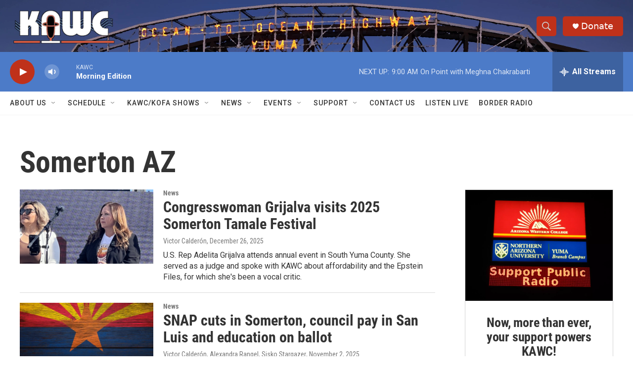

--- FILE ---
content_type: text/html; charset=utf-8
request_url: https://www.google.com/recaptcha/api2/aframe
body_size: 266
content:
<!DOCTYPE HTML><html><head><meta http-equiv="content-type" content="text/html; charset=UTF-8"></head><body><script nonce="crrJ9jfrGA3_EH4NFqZYsw">/** Anti-fraud and anti-abuse applications only. See google.com/recaptcha */ try{var clients={'sodar':'https://pagead2.googlesyndication.com/pagead/sodar?'};window.addEventListener("message",function(a){try{if(a.source===window.parent){var b=JSON.parse(a.data);var c=clients[b['id']];if(c){var d=document.createElement('img');d.src=c+b['params']+'&rc='+(localStorage.getItem("rc::a")?sessionStorage.getItem("rc::b"):"");window.document.body.appendChild(d);sessionStorage.setItem("rc::e",parseInt(sessionStorage.getItem("rc::e")||0)+1);localStorage.setItem("rc::h",'1769182217294');}}}catch(b){}});window.parent.postMessage("_grecaptcha_ready", "*");}catch(b){}</script></body></html>